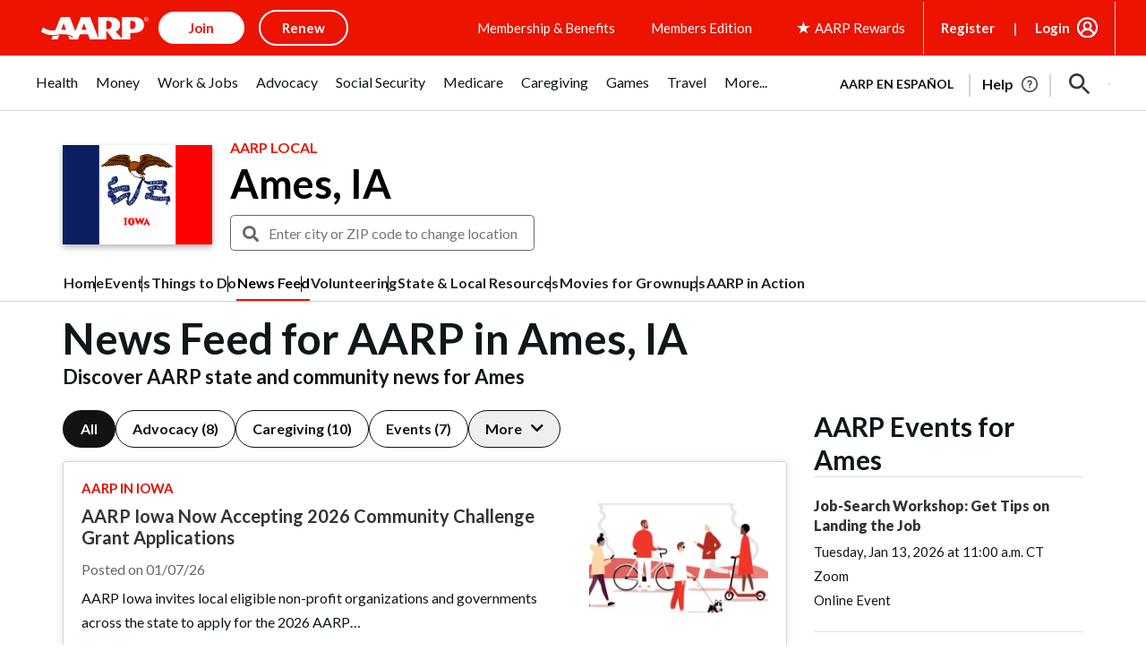

--- FILE ---
content_type: text/html; charset=utf-8
request_url: https://www.google.com/recaptcha/api2/aframe
body_size: 270
content:
<!DOCTYPE HTML><html><head><meta http-equiv="content-type" content="text/html; charset=UTF-8"></head><body><script nonce="uJWOvR8cUYAjXFR2cZN-ZA">/** Anti-fraud and anti-abuse applications only. See google.com/recaptcha */ try{var clients={'sodar':'https://pagead2.googlesyndication.com/pagead/sodar?'};window.addEventListener("message",function(a){try{if(a.source===window.parent){var b=JSON.parse(a.data);var c=clients[b['id']];if(c){var d=document.createElement('img');d.src=c+b['params']+'&rc='+(localStorage.getItem("rc::a")?sessionStorage.getItem("rc::b"):"");window.document.body.appendChild(d);sessionStorage.setItem("rc::e",parseInt(sessionStorage.getItem("rc::e")||0)+1);localStorage.setItem("rc::h",'1768286533942');}}}catch(b){}});window.parent.postMessage("_grecaptcha_ready", "*");}catch(b){}</script></body></html>